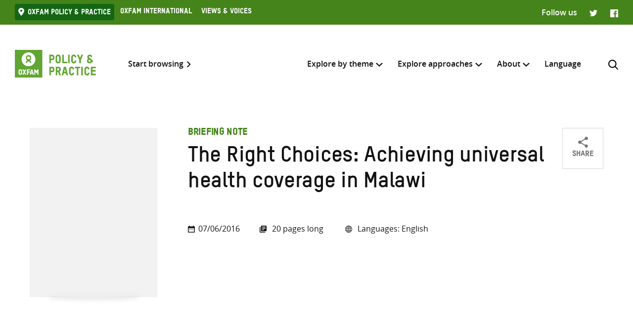

--- FILE ---
content_type: image/svg+xml
request_url: https://policy-practice.oxfam.org/wp-content/themes/oxfam/assets/svgs/twitter.svg
body_size: -171
content:
<svg viewBox="0 0 17 14" xmlns="http://www.w3.org/2000/svg"><path d="M16.004 1.56c-.407.633-.95 1.198-1.628 1.695v.407c0 2.373-.853 4.526-2.56 6.459-1.706 1.933-3.972 2.899-6.798 2.899-1.808 0-3.48-.497-5.018-1.492.362.045.622.068.78.068 1.514 0 2.87-.475 4.069-1.424a3.3 3.3 0 01-1.9-.661A3.106 3.106 0 011.798 7.9c.271.044.475.067.61.067.226 0 .52-.045.882-.136a3.314 3.314 0 01-1.882-1.136A3.125 3.125 0 01.645 4.61v-.034c.498.272.995.407 1.492.407C1.164 4.351.678 3.436.678 2.238c0-.565.147-1.108.44-1.628C2.86 2.758 5.109 3.9 7.867 4.035c-.045-.158-.068-.407-.068-.746 0-.927.317-1.707.95-2.34C9.38.316 10.16 0 11.088 0c.926 0 1.717.35 2.373 1.051.678-.113 1.379-.384 2.102-.814-.226.791-.712 1.402-1.458 1.831a5.6 5.6 0 001.899-.508z" fill="#121212"/></svg>